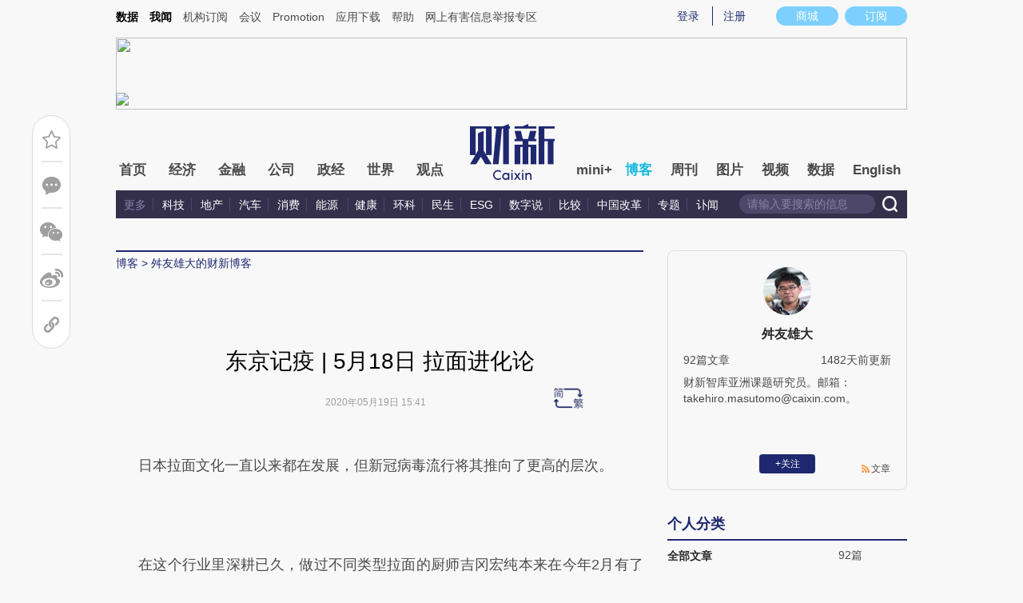

--- FILE ---
content_type: text/html; charset=UTF-8
request_url: https://chuanyouxiongda.blog.caixin.com/archives/228634
body_size: 11434
content:
<!doctype html>
<html>
<head>
    

    
    
    
    

    
    
    
    

    

    
        <title>东京记疫 | 5月18日 拉面进化论-舛友雄大的财新博客-财新网</title>
    <meta name="keywords" content="东京记疫 | 5月18日 拉面进化论,舛友雄大,舛友雄大,舛友雄大的财新博客,博客,财新博客,财新网"/>
    <meta name="description" content=""/>

    <script type="text/javascript">
window.post = {
    id: 228634,
    blogName: "舛友雄大的财新博客",
    title: "东京记疫 | 5月18日 拉面进化论",
    thumbnail: "",
    authorId: 193398,
    authorName: "舛友雄大",
    authorAvatar: "https://getavatar.caixin.com/000/19/33/98_real_avatar_middle.jpg",

    publishTime: "2020年05月19日 15:41",

    tags: [ {
        id: 3837,
        name: "天下"
    }, ],
    cates: [],

    hasSpeech: false,
    maleSpeech: "",
    femaleSpeech: ""
};
    </script>
    

    <meta name="wumiiVerification" content="c2235aa6-58a1-4955-bb20-af2e0a897ace" />
    <meta http-equiv="Content-language" content="zh-CN" />
    <meta name="baidu-site-verification" content="ei7NuQopM2A4ChKw" />

    <script language="javascript">
var id= 228634;
var url = window.location.href;
var entity = {
    "id": id,
    "type": 2,
    "mode": 1,
    "link": url,
    "media": 0,
    "cdesc": "博客",
    "appOpen": true,
    "rootId": 100869453,
    "channel": 167,
    "appOpenRule": {
        "checkPower": true,
        "checkPowerLevel": "QZSF,PRO,PRO_LITE,MINI",
        "checkPowerPlatform": "ios,android",
        "enableAppOpen": true,
        "feeType": "free",
        "openText": "",
        "platform": "ios,android"
    }
};
  	</script>

    <base target="_blank"/>
    
    <script>var topNavIndex = 8;</script>
    <script type="text/javascript">function auto(){}</script>

    <link rel="alternate" media="handheld" href="#" />
    <link rel="shortcut icon" href="//blog.caixin.com/wp-content/themes/blogum/images/favicon.ico" type="image/x-icon" />
    <link rel="stylesheet" type="text/css" href="//file.caixin.com/webchannel/all/css/common.css"/>
    <link rel="stylesheet" href="https://file.caixin.com/webchannel/all/css/comment.css">

    <style>
.leftbox{margin-bottom:0;}
.quickmenu a {
display: inline-block;
margin-right: 10px;
color: #4a4a4a;
}
    </style>

    <script type="text/javascript">
function setCookieUpdate(name, value, expires){
        var expdate = new Date();
        var argv = setCookieUpdate.arguments;
        var argc = setCookieUpdate.arguments.length;
  if(!expires){
    expires= expdate.getTime() + ( 1000 * 60 * 60 * 24 * 30 );;
  }
        var path = (argc > 3) ? argv[3] : '/';
        var domain = (argc > 4) ? argv[4] : 'caixin.com';
        var secure = (argc > 5) ? argv[5] : false;

        if(expires!=null){
    if(expires != "setnull"){
      expdate.setTime(expires);
    }
    document.cookie = name + "=" + escape (value) +((expires == "setnull") ? "" : ("; expires="+ expdate.toGMTString()))
            + ((path == null) ? "" : ("; path=" + path)) +((domain == null) ? "" : ("; domain=caixin.com"))
            + ((secure == true) ? "; secure=" : "");
   }
}
    </script>

    <script src="//file.caixin.com/webjs/jquery-1.7.2.min.js"></script>
    <script src="//file.caixin.com/images/phpapp/user/scripts/cookie.js" language="javascript"></script>
    <script src="//file.caixin.com/webjs/common/common.js"></script>
    <script src="//file.caixin.com/webjs/comment/comment_for_cms_v4.js"></script>
    
    <link rel='stylesheet' id='wp-pagenavi-css'  href='//blog.caixin.com/wp-content/themes/blogum/pagenavi-css.css?ver=2.70' type='text/css' media='all' />

    <script type="text/javascript">var _sf_startpt=(new Date()).getTime()</script>
    <style>body{line-height: 160%;}</style>
    <script src="//file.caixin.com/webchannel/all/js/dist/channel.js"></script>
    <script src="//file.caixin.com/ops/pc/webchannel/blog/blog.js"></script>
    <style type="text/css">
.boke{width: 990px;margin: 0 auto 10px;overflow: hidden;}
.boke a{float: right;display: inline-block;font-size: 14px;}
.boke span{float: right;display: inline-block;margin: 0 10px;}
    </style>

    <script type="text/javascript">
         $(function(){
        //获取要定位元素距离浏览器顶部的距离
        var navH = $(".mainnav").offset().top;
        //滚动条事件
        $(window).scroll(function(){		
            //获取滚动条的滑动距离
            var scroH = $(this).scrollTop();
            //滚动条的滑动距离大于等于定位元素距离浏览器顶部的距离，就固定，反之就不固定
            if(scroH>=navH){
                $(".logimage").hide();
                $(".mainnav").addClass("mainnavscroll");
                $(".littlenav").addClass("littlenavscroll");
                $(".littlenavmore").show();
                $(".nav_more").show();			
            }else if(scroH<navH){
                $(".logimage").show();
                $(".mainnav").removeClass("mainnavscroll");
                $(".littlenav").removeClass("littlenavscroll");
                $(".littlenav").removeClass("more_display");
                $(".littlenavmore").hide();
                $(".nav_more").hide();
            }
        })
        })
     </script>
     
	<script type="text/javascript">
$(() => {
	$(".author_detail img").error(function() {
		$(this).attr("src", "//getavatar.caixin.com/noavatar_middle.gif");
	});

    $(".author_detail img").each(function() {
         if (!this.complete || typeof this.naturalWidth == "undefined" || this.naturalWidth == 0)
         {
            this.src = "//getavatar.caixin.com/noavatar_middle.gif";
        }
    });
});
     </script>

        <script type="text/javascript">var topAdCode = 2895;//155;</script>
    <script type="text/javascript">var headtype = 'large';</script>
    <base target="_blank"/>
</head>
<body>
    <!--top begin-->
    <!--top begin 2019-->
<style>
       .mainnav{background: none;}
       .mainnavscroll{background: #34304c}
      </style>
<div class="head">
    <div class="sitenav">
        <!-- <div class="quickMenu-left"></div> -->
        <div class="sitenavBox">
			<div class="shop_dingyue">
				<a href="https://mall.caixin.com/" class="shopbtn" rel="nofollow">
					<span>商城</span>
				</a>
				<a href="https://www.caixin.com/subscribe/">
					<div class="Btn_dingyue">订阅</div>
				</a>
			</div>
            <div class="logininfo">
                <ul id="showLoginId">
                </ul>
            </div>
            <div class="quickmenu">
				<a href="https://caixindata.com?source=caixinweb" style="font-weight:700;color: #000;">数据</a>
<a href="https://wenews.caixin.com" style="font-weight:700;color: #000;">我闻</a>
				<a href="https://corp.caixin.com/group/" target="_blank">机构订阅</a>
				<!--<a href="https://index.caixin.com/" target="_blank">指数</a>
				<a href="https://course.caixin.com/?channel=02300" target="_blank">私房课</a>-->
				<a href="https://conferences.caixin.com/" target="_blank">会议</a>
				<a href="https://promote.caixin.com/" target="_blank">Promotion</a>
				<!--<a href="http://www.sports-idea.com/" target="_blank">运动家</a>-->

				<a href="https://mobile.caixin.com/home/" target="_blank">应用下载</a>
				<a href="https://corp.caixin.com/m/caixinhelp/" target="_blank">帮助</a>
                                <a href="https://www.12377.cn/" target="_blank" class="jubao">网上有害信息举报专区</a>
			</div>
            <div class="clear"></div>
        </div>
    </div>
    <div class="topup">

        <div class="topAd">
            <script language="javascript">
                setTopLogin();
                if (typeof (topAdCode) != "undefined")
                    ads_display(topAdCode);
            </script>
        </div>

        <div class="clear"></div>
    </div>
    <div class="mainnav">
        <div class="Nav">
	  <ul>
				<li class="nav_more">
					<ul>
                        <li></li>
                        <li></li>
                        <li></li>
                    </ul>
				</li>
				<li class="navtabs juzhong"><a id="nav0" href="https://www.caixin.com/">首页</a></li>
				<li class="navtabs juzhong"><a id="nav1" href="https://economy.caixin.com/">经济</a></li>
				<li class="navtabs juzhong"><a id="nav2" href="https://finance.caixin.com/">金融</a></li>
				<li class="navtabs juzhong"><a id="nav3" href="https://companies.caixin.com/">公司</a></li>
				<li class="navtabs juzhong"><a id="nav4" href="https://china.caixin.com/">政经</a></li>
				<li class="navtabs juzhong"><a id="nav5" href="https://international.caixin.com/">世界</a></li>
				<li class="navtabs juzhong"><a id="nav6" href="https://opinion.caixin.com/">观点</a></li>
				<li class="logimage"><a href="https://www.caixin.com/"><img src="https://file.caixin.com/webchannel/all/img/logo.png"></a></li>
				<li class="navtabs"><a id="nav7" href="https://mini.caixin.com/" style="width:60px;">mini+</a></li>
				<li class="navtabs"><a id="nav8" href="https://blog.caixin.com/">博客</a></li>
				<li class="navtabs"><a id="nav9" href="https://weekly.caixin.com/">周刊</a></li>
				<li class="navtabs"><a id="nav10" href="https://photos.caixin.com/">图片</a></li>
				<li class="navtabs"><a id="nav11" href="https://video.caixin.com/">视频</a></li>
				<li class="navtabs"><a id="nav12" href="https://cxdata.caixin.com/pc/?source=caixinweb">数据</a></li>
				<li class="navtabs"><a class="navtabs" id="nav13" href="https://en.caixin.com/">English</a></li>
			</ul>                   
        </div>
    </div>
	<div class="littlenav">
		<div class="littlenavwarp">
			<div class="left">
				<a href="#" onclick="return false;">更多</a>
				<a href="https://www.caixin.com/tech/" target="_blank">科技</a>
				<a href="https://www.caixin.com/property/" target="_blank">地产</a>
				<a href="https://www.caixin.com/auto/" target="_blank">汽车</a>
				<a href="https://www.caixin.com/consumer/" target="_blank">消费</a>
				<a href="https://www.caixin.com/energy/" target="_blank">能源 </a>
				<a href="https://www.caixin.com/health/" target="_blank">健康</a>
				<a href="https://science.caixin.com/" target="_blank">环科</a>
				<a href="https://www.caixin.com/livelihood/" target="_blank">民生</a>
<a href="https://www.caixin.com/esg/" target="_blank">ESG</a>
				<a href="https://datanews.caixin.com/" target="_blank">数字说</a>
				<a href="https://bijiao.caixin.com/" target="_blank">比较</a>
				<a href="https://cnreform.caixin.com/" target="_blank">中国改革</a>
                <a href="https://topics.caixin.com/" target="_blank">专题</a>
                <a href="https://www.caixin.com/obituary/" target="_blank">讣闻</a>
	
			</div>
			<div class="searchbox">
				<form method="get"
					  action="https://search.caixin.com/newsearch/caixinsearch">
					<input class="keyword" name="keyword" id="keyword" type="text"
						   onFocus="if(this.value=='请输入要搜索的信息') this.value='';"
						   onBlur="if(this.value=='') this.value='请输入要搜索的信息';"
						   value="请输入要搜索的信息" />
					<input class="seachBtn" type="image"
						   onClick="if(document.getElementById('keyword').value=='请输入要搜索的信息')document.getElementById('keyword').value='';"
						   src="https://file.caixin.com/webchannel/home/img/nav_seach.png" />
				</form>
			</div>
		</div>
		<div class="littlenavmore">
			<div class="left">
				<a href="https://caixindata.com?source=caixinweb" target="_blank">数据</a>
				<a href="https://k.caixin.com/web/" target="_blank">财新一线</a>
				<!--<a href="https://index.caixin.com/" target="_blank">指数</a>-->
				<a href="https://course.caixin.com/?channel=02300" target="_blank">私房课</a>
				<a href="https://conferences.caixin.com/" target="_blank">会议</a>
				<a href="https://promote.caixin.com/" target="_blank">Promotion</a>
				<a href="https://www.sports-idea.com/" target="_blank">运动家</a>	
				<a href="https://corp.caixin.com/group/" target="_blank">企业用户</a>
				<a href="https://mobile.caixin.com/home/" target="_blank">应用下载</a>
				<a href="https://m.corp.caixin.com/m/caixinhelp/" target="_blank">帮助</a>
			</div>
		</div>
	</div>
</div>

<img style="width: 0; height: 0; overflow: hidden; display: block"
     src="https://file.caixin.com/file/weixin/cx_logo.jpg" alt="财新传媒" />
<!--top end-->
    <!--top end-->

    <img style="width: 0; height: 0; overflow: hidden; display: block"
         src="//file.caixin.com/file/weixin/cx_logo.jpg" alt="财新传媒" />
    <!--top end-->
    <script type="text/javascript">
        document.write('<script type="text/javascript" src="/server/api/checkBlogger?'+Math.random()+'" charset="UTF-8"></s'+'cript>');
    </script>

    <script type="text/javascript" src="//file.caixin.com/modules/cx-audio/cx-audio.js"></script>
    <script type="text/javascript" src="//file.caixin.com/ops/pc/webchannel/blog/loadmore.js"></script>
    <script type="text/javascript" src="//file.caixin.com/webjs/layer/layer.js"></script>
    <script type="text/javascript" src="//file.caixin.com/webjs/jquery.qrcode.min.js"></script>

    <link rel="stylesheet" type="text/css" href="//file.caixin.com/ops/pc/webchannel/blog/blog.css">

    <div class="main-blog">
        <div class="blog-index">
            <div class="leftbox">
                <div class="blog-content">
                    <p class="breadcrumb">博客</p>

                    <div class="blog-top-title">
                        <p class="title"></p>
                        <div class="artInfo" id="artInfo">
                          <div class="info">
                            <span class="blog-date"></span>
                            <span class="blog-views">阅读：<num id="views">0</num></span>
                          </div>
                          <!-- <img class="pc-aivoice" id="swit" height="26" src="//file.caixin.com/images/content/PC.jpg" style="right: 75px; cursor: pointer;"> -->
                          <a href="javascript:;" target="_self" id="listen-view" class="pc-aivoice listner" style=""> 听报道 </a>
                        </div>
                    </div>
                    
                    <div class="content">
                        <div class="textbox">
                            <div class="text" id="the_content">
                                <p>
	<img alt="万博汇" id="wbh_logo" src="http://file.caixin.com/images/other/wbh.jpg" style="display:none;" /></p>
<p>
	<span lang="ZH-TW">日本拉面文化一直以来都在发展，但</span><span style="mso-ansi-language:&#10;ZH-CN;mso-fareast-language:ZH-CN">新冠病毒</span><span lang="ZH-TW">流行将其推向了更高的层次。</span></p>
<p>
	<span lang="ZH-TW">&nbsp;</span></p>
<p>
	<span lang="ZH-TW">在</span><span style="mso-ansi-language:ZH-CN;&#10;mso-fareast-language:ZH-CN">这个</span><span lang="ZH-TW">行业里</span><span lang="ZH-TW" style="font-family:宋体;mso-bidi-font-family:宋体">深耕</span><span style="mso-ansi-language:ZH-CN;mso-fareast-language:ZH-CN">已久，做过</span><span lang="ZH-TW">不同类型</span><span style="mso-ansi-language:ZH-CN;mso-fareast-language:&#10;ZH-CN">拉面</span><span lang="ZH-TW">的</span><span style="mso-ansi-language:ZH-CN;&#10;mso-fareast-language:ZH-CN">厨师吉冈宏纯本来在今年</span><span lang="ZH-TW">2月有了自己开拉面</span><span style="mso-ansi-language:ZH-CN;mso-fareast-language:ZH-CN">店</span><span lang="ZH-TW">的想法。</span><span lang="ZH-TW" style="font-family:宋体;mso-bidi-font-family:&#10;宋体">一个</span><span style="mso-ansi-language:ZH-CN;mso-fareast-language:ZH-CN">跟其他所有店一样，</span><span style="font-family:宋体;mso-bidi-font-family:宋体;mso-ansi-language:ZH-CN;&#10;mso-fareast-language:ZH-CN">一个</span><span style="mso-ansi-language:ZH-CN;&#10;mso-fareast-language:ZH-CN">面积</span><span style="font-family:宋体;mso-bidi-font-family:&#10;宋体;mso-ansi-language:ZH-CN;mso-fareast-language:ZH-CN">较</span><span style="mso-ansi-language:ZH-CN;mso-fareast-language:ZH-CN">大的</span><span style="font-family:宋体;mso-bidi-font-family:宋体;mso-ansi-language:ZH-CN;&#10;mso-fareast-language:ZH-CN">店面</span><span style="mso-ansi-language:ZH-CN;&#10;mso-fareast-language:ZH-CN">。</span></p>
<p>
	<span lang="ZH-TW">&nbsp;</span></p>
<p>
	<span style="mso-ansi-language:ZH-CN;mso-fareast-language:ZH-CN">新冠疫情蔓延改变了他的思路</span><span lang="ZH-TW">。3月，</span><span lang="ZH-TW" style="mso-ansi-language:ZH-CN">他迅速</span><span lang="ZH-TW">提出了新的概念。在一般拉面</span><span style="mso-ansi-language:ZH-CN;mso-fareast-language:&#10;ZH-CN">店</span><span lang="ZH-TW">里</span><span style="mso-ansi-language:ZH-CN;&#10;mso-fareast-language:ZH-CN">客人并肩吃面，不过</span><span style="font-family:宋体;&#10;mso-bidi-font-family:宋体;mso-ansi-language:ZH-CN;mso-fareast-language:ZH-CN">，</span><span style="mso-ansi-language:ZH-CN;mso-fareast-language:ZH-CN">这</span><span style="font-family:宋体;mso-bidi-font-family:宋体;mso-ansi-language:ZH-CN;&#10;mso-fareast-language:ZH-CN">不符合</span><span style="mso-ansi-language:ZH-CN;&#10;mso-fareast-language:ZH-CN">防疫标语的&ldquo;三密&rdquo;（即密闭</span><span lang="JA" style="mso-ansi-language:&#10;JA;mso-fareast-language:JA">、</span><span style="mso-ansi-language:ZH-CN;&#10;mso-fareast-language:ZH-CN">密集和密接）要求</span><span lang="ZH-TW">。</span><span style="mso-ansi-language:ZH-CN;mso-fareast-language:ZH-CN">他猜想，平时吃拉面的那些人在&ldquo;自肃&rdquo;要求下还会去外面吃，因此会有需求。</span></p>
<p>
	<span lang="ZH-TW">&nbsp;</span></p>
<p>
	<span style="mso-ansi-language:ZH-CN;mso-fareast-language:ZH-CN">就这样，他</span><span lang="ZH-TW">不依惯例地</span><span style="mso-ansi-language:ZH-CN;mso-fareast-language:&#10;ZH-CN">开专门外卖的拉面店。基本上只通过Uber Eats接受预定。你还可以通过电话预订后</span><span lang="ZH-TW">自提</span><span style="mso-ansi-language:ZH-CN;mso-fareast-language:ZH-CN">。</span></p>
<p>
	<span lang="ZH-TW">&nbsp;</span></p>
<p>
	<span style="mso-ansi-language:ZH-CN;mso-fareast-language:ZH-CN">之前，大家以为在家无法享受</span><span lang="ZH-TW">正宗拉面</span><span style="mso-ansi-language:ZH-CN;mso-fareast-language:&#10;ZH-CN">，因为泡太久面会烂掉。</span></p>
<p>
	<span lang="ZH-TW">&nbsp;</span></p>
<p>
	<span style="mso-ansi-language:ZH-CN;mso-fareast-language:ZH-CN">面对这一挑战，吉冈先生换了材料成分，以防止面条吸水。&ldquo;Uber Eats外卖到周边1.8公里，最长要花35分-40分钟。所以调整40分钟后为最好。作为试验，我们带它骑自行车后尝尝。店员告诉我，</span><span style="font-family:宋体;mso-bidi-font-family:宋体;mso-ansi-language:ZH-CN;&#10;mso-fareast-language:ZH-CN">这款</span><span style="mso-ansi-language:ZH-CN;&#10;mso-fareast-language:ZH-CN">拉面</span><span style="font-family:宋体;mso-bidi-font-family:&#10;宋体;mso-ansi-language:ZH-CN;mso-fareast-language:ZH-CN">的</span><span style="mso-ansi-language:ZH-CN;mso-fareast-language:ZH-CN">特点是大量大蒜，&ldquo;因为专家说，提高免疫力很重要&rdquo;。包装是</span><span lang="ZH-TW">按面条、配料和肉汤分开的。</span><span style="mso-ansi-language:ZH-CN;mso-fareast-language:&#10;ZH-CN">鉴于口罩严重不足，这家拉面店还为顾客送一面口罩。</span></p>
<p>
	<span lang="ZH-TW">&nbsp;</span></p>
<p>
	<span style="mso-ansi-language:ZH-CN;mso-fareast-language:ZH-CN">他4月24日在池袋开业新店。店名是&ldquo;面屋宅二郎&rdquo;，让人联想到以大份量而有名的老牌店&ldquo;拉面二郎&rdquo;。这是一个超级小的拉面店，里面根本没有椅子。此地原本是一个面条厂兼仓库。</span></p>
<p>
	&nbsp;</p>
<p style="text-align: center;">
	<img alt="" src="http://pic.caixin.com/blog/Mon_2005/m_1589902856_dkFRNr.jpg" style="width: 461px; height: 331px;" /></p>
<p>
	<span lang="ZH-TW">&nbsp;</span></p>
<p>
	<span lang="ZH-TW">目前，&ldquo;面屋宅二郎&rdquo;已经以加盟店的形式拓展到了三家。</span><span style="mso-ansi-language:ZH-CN;mso-fareast-language:ZH-CN">除了总店以外的</span><span lang="ZH-TW">两家</span><span lang="ZH-TW" style="font-family:宋体;mso-bidi-font-family:&#10;宋体">分</span><span lang="ZH-TW">店</span><span style="font-family:宋体;mso-bidi-font-family:&#10;宋体;mso-ansi-language:ZH-CN;mso-fareast-language:ZH-CN">原本</span><span style="mso-ansi-language:ZH-CN;mso-fareast-language:ZH-CN">是不同</span><span style="font-family:宋体;mso-bidi-font-family:宋体;mso-ansi-language:ZH-CN;&#10;mso-fareast-language:ZH-CN">的</span><span style="mso-ansi-language:ZH-CN;&#10;mso-fareast-language:ZH-CN">拉面店</span><span lang="ZH-TW">，但以</span><span style="mso-ansi-language:ZH-CN;mso-fareast-language:ZH-CN">新</span><span lang="ZH-TW">形式卖得不错</span><span style="mso-ansi-language:ZH-CN;mso-fareast-language:&#10;ZH-CN">，或许在新冠疫情平息后继续这样营业</span><span lang="ZH-TW">。</span></p>
<p>
	<span lang="ZH-TW">&nbsp;</span></p>
<p>
	<span style="mso-ansi-language:ZH-CN;mso-fareast-language:ZH-CN">看来，随着新冠病毒的出现，</span><span lang="ZH-TW">一直不断发展的日本拉面</span><span style="mso-ansi-language:ZH-CN;mso-fareast-language:&#10;ZH-CN">即将再次进化。</span></p>
<p>
	<span lang="ZH-TW">&nbsp;</span></p>
<p>
	<span lang="ZH-TW">&nbsp;</span></p>
<p>
	<span lang="ZH-TW">&nbsp;</span></p>
<p>
	&nbsp;</p>
                            </div>
                        </div>

                        <div id="blog-content-topic">
                          话题：
                        </div>

                        <script type="text/javascript">
if (post.tags.length > 0)
{
    $("#blog-content-topic").append(
        post.tags.map((tag) => `<span><a href="//blog.caixin.com/archive/tags?tag=${tag.name}">${tag.name}</a></span>`)
            .join("\n")
    );
} else
{
    $("#blog-content-topic").remove();
}
                        </script>

                        <p style="padding: 10px; max-width: 100%; clear: both; min-height: 1em; color: rgb(51, 51, 51); font-size: 17px; text-align: justify; text-indent: 0px; font-family: Optima-Regular, PingFangTC-light; line-height: 1.75em; letter-spacing: 0.5px; box-sizing: border-box !important; word-wrap: break-word !important;"><a href="https://www.caixin.com/subscribe/?originReferrer=blogbottomad" target="_blank"><img style="max-width: 100%;" src="//file.caixin.com/file/blogzt/blogbottomad.jpg"></a><br /><br /></p>
                    </div>

                    <div class="recommend">
                        <script type="text/javascript">
var recommendUrl = '/wp-content/plugins/cx-postrecommend/';

$(function() {
    function lightIt() {
        const $recommend = $("#recommend-logo");

        $recommend.removeClass("recommend-logo");
        $recommend.addClass("recommend-logo-light");
    }

    $.get("//blog.caixin.com/blog-api/post/recommend", {
        postId: 228634
    }).then(function(res) {
        $(".recommendnum").text(res.data);
    });

    $(".recommend-btn").click(function() {
        $.ajax({
            type: "post",
            url: "//blog.caixin.com/blog-api/post/recommend",
            data: {
                postId: 228634
            },
            xhrFields: {
                withCredentials: true
            }
        }).then(function(res) {
            if (res.code != 0)
            {
                return alert(res.msg);
            }

            $(".recommendnum").text(res.data);

            alert("推荐成功.");
        });

        lightIt();
    });

    {
        let blogrecommend = GetCookieValue('blogrecommend') || "";
        blogrecommend = blogrecommend.split(',');
        if (jQuery.inArray(String(post.id), blogrecommend) != -1)
        {
            lightIt();

            return false;
        }
    }
});
                        </script>
                        <div class="recommend-btn">
                          <!-- class 为 recommend-logo 未点亮 -->
                          <!-- class 为 recommend-logo-light 高亮 -->
                          <p><i id="recommend-logo" class="recommend-logo"></i><span class="recommendnum">0</span></p>
                          <p>推荐</p>
                        </div>
                    </div>


                    <div class="blog_copyright">　　财新博客版权声明：财新博客所发布文章及图片之版权属博主本人及/或相关权利人所有，未经博主及/或相关权利人单独授权，任何网站、平面媒体不得予以转载。财新网对相关媒体的网站信息内容转载授权并不包括财新博客的文章及图片。博客文章均为作者个人观点，不代表财新网的立场和观点。</div>
                    <!--评论 begin-->
                    <a name="gocomment"></a>
                    <div id="comment" class="comment"></div>

                    <script type="text/javascript">
showComments(2,228634,`http://tangya.blog.caixin.com/archives/comment/228634`);
                    </script>
                    <!--评论 end-->
                </div>
            </div>

            <div class="indexMainConri">

            <!-- 博主简介 碎片 start -->
<script type="text/javascript">
window.user = {
    id: "193398",
    domain: "chuanyouxiongda",
    title: "",
    name: "舛友雄大",
    avatar: "https://getavatar.caixin.com/000/19/33/98_real_avatar_middle.jpg",
    lasttime: 1641351181000,
    introduce: "财新智库亚洲课题研究员。邮箱：takehiro.masutomo@caixin.com。"
};

window.authorId = 193398;
window.authorName = "舛友雄大";
</script>

<div class="author_detail">
    <img src="https://getavatar.caixin.com/000/19/33/98_real_avatar_middle.jpg" alt="舛友雄大">
    <p class="name">舛友雄大</p>
    <p class="data">
        <span>92篇文章</span>
        <span class="lasttime">2年前更新</span>
    </p>
    <p class="desc">
    财新智库亚洲课题研究员。邮箱：takehiro.masutomo@caixin.com。
    </p>
    <div class="op">
        <!-- <a class="followbtn" href="javascript:;" target="_self" style="width: 70px; height: 24px; line-height: 24px; background:  #35689B; border-radius: 4px; color: rgb(255, 255, 255); font-size: 14px; text-decoration: none; text-align: center; float: left;font-weight: 600;">＋关注</a> -->
    </div>
    <a class="link" href="http://chuanyouxiongda.blog.caixin.com/feed">文章</a>

    <script type="text/javascript">
$(function() {
    $.ajax({
        url: "https://blog-counter.caixin.com/counter/visit",
        data: {
            app: 200,
            id: "193398",
            _: Date.now()
        },
        type: "GET",
        dataType: "jsonp",
        success: function (data) {
            if (data.code != 0)
                return;

            $("#visits").text(data.data);
        }
    });
});
    </script>
</div>
<!-- 博主简介 碎片 end -->


<!-- 文章归档 碎片 start -->
<div class="top10">
    <div class="topTitTab">
        <ul>
            <li class="current">个人分类</li>
        </ul>
    </div>
    
    <div class="article-con">


                <a href="http://chuanyouxiongda.blog.caixin.com/archive/main" target="_self">
                    <span class="cate-name">全部文章</span>
                    <span>92篇</span>
                </a>









    </div>
</div>

<div class="top10">
    <div class="topTitTab">
        <ul>
            <li class="current">文章归档</li>
        </ul>
    </div>
    

    <div class="article-con">


                    <a href="http://chuanyouxiongda.blog.caixin.com/archive/main?year=2022" target="_self">
                        <span class="cate-name">2022年</span>
                        <span>1篇</span>
                    </a>

                    <a href="http://chuanyouxiongda.blog.caixin.com/archive/main?year=2020" target="_self">
                        <span class="cate-name">2020年</span>
                        <span>55篇</span>
                    </a>

                    <a href="http://chuanyouxiongda.blog.caixin.com/archive/main?year=2017" target="_self">
                        <span class="cate-name">2017年</span>
                        <span>1篇</span>
                    </a>

                    <a href="http://chuanyouxiongda.blog.caixin.com/archive/main?year=2016" target="_self">
                        <span class="cate-name">2016年</span>
                        <span>3篇</span>
                    </a>

                    <a href="http://chuanyouxiongda.blog.caixin.com/archive/main?year=2015" target="_self">
                        <span class="cate-name">2015年</span>
                        <span>1篇</span>
                    </a>

                    <a href="http://chuanyouxiongda.blog.caixin.com/archive/main?year=2014" target="_self">
                        <span class="cate-name">2014年</span>
                        <span>6篇</span>
                    </a>

                    <a href="http://chuanyouxiongda.blog.caixin.com/archive/main?year=2013" target="_self">
                        <span class="cate-name">2013年</span>
                        <span>5篇</span>
                    </a>

                    <a href="http://chuanyouxiongda.blog.caixin.com/archive/main?year=2012" target="_self">
                        <span class="cate-name">2012年</span>
                        <span>8篇</span>
                    </a>

                    <a href="http://chuanyouxiongda.blog.caixin.com/archive/main?year=2011" target="_self">
                        <span class="cate-name">2011年</span>
                        <span>12篇</span>
                    </a>
    </div>
</div>
<!-- 文章归档 碎片 end -->


<!-- 最新文章 碎片 start -->
<div class="top10">
    <div class="topTitTab">
        <ul>
            <li class="current">最新文章</li>
        </ul>
    </div>
    <div class="new-con">
        <p>
            <a href="https://chuanyouxiongda.blog.caixin.com/archives/253371" target="_blank">新宿二丁目的黄昏</a>
        </p>
        <p>
            <a href="http://chuanyouxiongda.blog.caixin.com/archives/229043" target="_blank">东京记疫 | 5月25日 人们的胜利</a>
        </p>
        <p>
            <a href="http://chuanyouxiongda.blog.caixin.com/archives/228990" target="_blank">东京记疫 | 5月24日 解除紧急事态的前夕</a>
        </p>
        <p>
            <a href="http://chuanyouxiongda.blog.caixin.com/archives/228927" target="_blank">东京记疫 | 5月23日 弱势群体的人生突然转暗</a>
        </p>
        <p>
            <a href="http://chuanyouxiongda.blog.caixin.com/archives/228919" target="_blank">东京记疫 | 5月22日 磁悬浮新干线项目要泡汤？</a>
        </p>
        <p>
            <a href="http://chuanyouxiongda.blog.caixin.com/archives/228842" target="_blank">东京记疫 | 5月21日 “微旅游”时代</a>
        </p>
        <p>
            <a href="http://chuanyouxiongda.blog.caixin.com/archives/228777" target="_blank">东京记疫 | 5月20日 首相“守护神”意外落马</a>
        </p>
        <p>
            <a href="http://chuanyouxiongda.blog.caixin.com/archives/228708" target="_blank">东京记疫 | 5月19日 “在线酒会”迅速走红</a>
        </p>
        <p>
            <a href="http://chuanyouxiongda.blog.caixin.com/archives/228634" target="_blank">东京记疫 | 5月18日 拉面进化论</a>
        </p>
        <p>
            <a href="http://chuanyouxiongda.blog.caixin.com/archives/228559" target="_blank">东京记疫 | 5月17日 年轻人想搬到乡下</a>
        </p>
    </div>
</div>
<!-- 最新文章 碎片 end -->

            </div>
        </div>
    </div>

    <script type="text/javascript">
function getQueryVariable(variable)
{
    var query = window.location.search.substring(1);
    var vars = query.split("&");
    for (var i=0;i<vars.length;i++) {
        var pair = vars[i].split("=");
        if(pair[0] == variable){return pair[1];}
    }
    return(false);
}
		
$(function() {
    const path = [ `<a href="//blog.caixin.com">博客</a>` ];

    if (user.domain != "")
    {
        path.push(`<a href="//${user.domain}.blog.caixin.com">${post.blogName}</a>`);
    }

//    path.push(post.title);

    $(".breadcrumb").html(path.join(" > "));

    $(".title").text(post.title);
    $(".blog-date").text(post.publishTime);

	$.get("/blog-api/post/visit", {
		appId: 2,
		id: post.id
	}).then((ret) => {
		$("#views").text(ret.data);
	});

	if (getQueryVariable("big") == "1") {
		s2t();
	}
});
    </script>

    <script type="text/javascript" src="//file.caixin.com/ops/pc/webchannel/blog/content.js"></script>
    <script src="//file.caixin.com/pkg/cxCollection/collection-view-pc.js"></script>

    <script>
    collectionView();
    </script>

    <!--博客内容 end-->
    <!--底部 begin-->
<div class="clear"></div>
<div class="bottom"> 
<!--网站地图 begin-->
 <!--<div class="map"></div>
<script src="//file.caixin.com/webjs/caixin-bottom-map.js"></script>-->
<!--网站地图 end-->
<div class="copyright">财新网所刊载内容之知识产权为财新传媒及/或相关权利人专属所有或持有。未经许可，禁止进行转载、摘编、复制及建立镜像等任何使用。 <br />


<a style="color:#797878;" href="//download.caixin.com/upload/icp.pdf" rel="nofollow">京ICP证090880号</a> 
<a  style="color:#797878;" href="https://beian.miit.gov.cn">京ICP备10026701号-8 </a> | 
<a  style="color:#797878;" href="https://beian.cac.gov.cn/">网信算备110105862729401250013号 </a> | 
<a  style="color:#797878;" target="_blank" href="http://www.beian.gov.cn/portal/registerSystemInfo?recordcode=11010502034662" > <img src="//img.caixin.com/2017-11-29/1511950030301165.png" width="15px;">京公网安备 11010502034662号 </a> <br>
<a style="color:#797878;" href="//download.caixin.com/upload/gdxk.jpg">广播电视节目制作经营许可证：京第01015号</a> |
<a style="color:#797878;" href="https://download.caixin.com/upload/cbw.pdf" rel="nofollow">出版物经营许可证：第直100013号</a>  <br />
Copyright 财新网 All Rights Reserved 版权所有 复制必究<br>违法和不良信息举报电话（涉网络暴力有害信息举报、未成年人举报、谣言信息）：010-85905050　13195200605  举报邮箱：laixin@caixin.com</div>
<div class="navBottom"><a rel="nofollow" href="http://corp.caixin.com/aboutus/">关于我们</a> | <a rel="nofollow" href="http://corp.caixin.com/joinus/">加入我们</a> | <a rel="nofollow" href="http://www.woodpeckerfoundation.org/">啄木鸟公益基金会
</a> | <a rel="nofollow" href="mailto:service@caixin.com">意见与反馈</a> | <a  rel="nofollow" href="mailto:newsroom@caixin.com">提供新闻线索</a> | <a rel="nofollow" href="http://corp.caixin.com/contactus/">联系我们</a> | <a rel="nofollow" href="http://other.caixin.com/links/">友情链接</a> <!--| <a href="http://www.caixin.com/sitemap.html">网站地图</a>--></div>
<div class="logo"><img src="//file.caixin.com/file/content/images/new/logo_bottom.png" /></div>
</div>
<!--底部end--> 
<!-- comment count js --> 
<script src="//file.caixin.com/webjs/comment/count_comment.js" type="text/javascript"></script>
    <!--caixin analytics start-->
<script type="text/javascript" src="//files.caixin.com/webjs/common/caixinlog.js"  crossorigin="anonymous"></script>
<!--caixin analytics end-->
<script>
  var cxuid = getCookie("SA_USER_UID");
</script>

<!-- finder -->
    <script>
        (function(win, export_obj) {
            win['LogAnalyticsObject'] = export_obj;
            if (!win[export_obj]) {
                var _collect = function() {
                    _collect.q.push(arguments);
                }
                _collect.q = _collect.q || [];
                win[export_obj] = _collect;                
            }
            win[export_obj].l = +new Date();
        })(window, 'collectEvent');
        //兼容gio 
        window.gio = function(gioType, eventName, eventData){
            if (eventData && typeof eventData === 'object' && !Array.isArray(eventData)) {
                var newEventData = {};
                for (const key in eventData) {
                    if (eventData.hasOwnProperty(key)) {
                        var newKey = key.replace(/_var$/, '');
                        newEventData[newKey] = eventData[key];
                    }
                }
                eventData = newEventData;
            }
            window.collectEvent(eventName, eventData);
        };

        //迁移gio
     (function(win){
        var cxname = getCookie("SA_USER_NICK_NAME");
        if(cxuid && cxname ){
            //gio('setUserId', cxuid);
        }

       //当天文章统计
        var pubDateArr = location.pathname.match(/\d{4}-\d{2}-\d{2}/);
        if(pubDateArr){
                var pubDate = pubDateArr[0];
                var nowDate = new Date().toISOString().slice(0,10);
                if(pubDate==nowDate){
                    setTimeout(function(){
                        gio('track','todayarticle',{ todayarticleid: srcinfoid+'', viewtime:nowDate, viewuser:GetCookieValue("SA_USER_UID")||"0" });
                    },2000);
                }
        }

    })(window);
    </script>
    <script async src="https://lf3-data.volccdn.com/obj/data-static/log-sdk/collect/5.0/collect-rangers-v5.2.1.js"></script>
    <script>
        window.collectEvent('init', {
            app_id: 20006078, // 参考2.1节获取，注意类型是number而非字符串
            channel_domain: 'https://gator.volces.com', // 设置数据上送地址
            log: true, // true:开启日志，false:关闭日志
            autotrack: true, // 全埋点开关，true开启，false关闭
            enable_stay_duration: true, //停留时长
        });
        // 此处可添加设置uuid、设置公共属性等代码
        window.collectEvent('start'); // 通知SDK设置完毕，可以真正开始发送事件了
        window.collectEvent('config', {
            user_unique_id: cxuid || null  
        });

        var path= '';
        var isarticle = '';
        if(getCookie('FROM_CHINA') == 'false'){
            path = location.href
            if(entity.type == 2) {   
                isarticle = "article"
            }
            gio('track', 'oversea_views', {'path': path, 'articleType_var':isarticle,'viewuser': cxuid || '0'})
        }
    </script>
<!-- finder end -->

    <script type="text/javascript">
const $h1List =
    Array.from(document.querySelectorAll("center > h1"))
        .filter((h1) => h1.innerText == "302 Found");
const $centerList =
    Array.from(document.querySelectorAll("hr ~ center"))
        .filter((center) => center.innerText == "tengine");

if ($h1List.length > 0 && $centerList.length > 0)
{//如果同时出现了 <center><h1>302 Found</h1></center> 和 <hr><center>tengine</center>, 则认为页面出错了
    location.href = "https://other.caixin.com/404/";
}
</script>
</body>
</html>


--- FILE ---
content_type: text/html; charset=GBK
request_url: https://pinggai2.caixin.com/s?z=caixin&c=2895&slot=318353030&_attr_user=0&_referrer=undefined
body_size: 917
content:
	var imgcode='<div class="adsame-banner-box" style="position:relative;width:990px;height:90px;border:none;padding:0px;display:block;margin:5px auto;overflow:hidden;" id="same2895">';
	var landing = "https://cchuodong.caixin.com/market/caixinai/";	
	if(landing.length<8){imgcode+='<a href="javascript:void(0);" target="_self">';}
        else{imgcode+='<a href="https://pinggai2.caixin.com/c?z=caixin&la=0&si=3&cg=12&c=2895&ci=237&or=3140&l=30920&bg=30920&b=40178&u=https://cchuodong.caixin.com/market/caixinai/" target="_blank">';}
	imgcode+='<img src="https://showimg.caixin.com/dolphinfile/caixin/2026/01/30920_1_17694180515883.png" style="width:990px;height:90px;border:none;" /></a><div class="kv-adsame-icon" style=display:block;position:absolute;width:35px;height:21px;line-height:16px;bottom:0;left:0;><img src=https://showimg.caixin.com/dolphinfile/caixin/2016/08/3579_2.png border=0 /></div></div>';
	var url = '';
	var rand = new Date().getTime();
	if(url!='http://' && url!=''){
		if(url.indexOf("?")>-1){
			url += "&ord="+rand;
		}else{
			url += "?ord="+rand;
		}
	imgcode+='<iframe frameborder="0" width="0" height="0" scrolling="no" src="'+url+'" style="display:none;"></iframe>';
	}
        document.write(imgcode);
